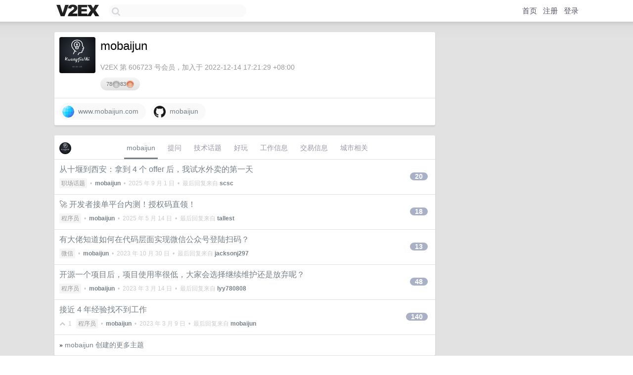

--- FILE ---
content_type: text/html; charset=UTF-8
request_url: https://cn.v2ex.com/member/mobaijun
body_size: 5996
content:
<!DOCTYPE html>
<html lang="zh-CN">
<head>
    <meta name="Content-Type" content="text/html;charset=utf-8">
    <meta name="Referrer" content="unsafe-url">
    <meta content="True" name="HandheldFriendly">
    
    <meta name="theme-color" content="#ffffff">
    
    
    <meta name="apple-mobile-web-app-capable" content="yes" />
<meta name="mobile-web-app-capable" content="yes" />
<meta name="detectify-verification" content="d0264f228155c7a1f72c3d91c17ce8fb" />
<meta name="p:domain_verify" content="b87e3b55b409494aab88c1610b05a5f0"/>
<meta name="alexaVerifyID" content="OFc8dmwZo7ttU4UCnDh1rKDtLlY" />
<meta name="baidu-site-verification" content="D00WizvYyr" />
<meta name="msvalidate.01" content="D9B08FEA08E3DA402BF07ABAB61D77DE" />
<meta property="wb:webmaster" content="f2f4cb229bda06a4" />
<meta name="google-site-verification" content="LM_cJR94XJIqcYJeOCscGVMWdaRUvmyz6cVOqkFplaU" />
<meta name="wwads-cn-verify" content="c8ffe9a587b126f152ed3d89a146b445" />
<script type="text/javascript" src="https://cdn.wwads.cn/js/makemoney.js" async></script>
<script async src="https://pagead2.googlesyndication.com/pagead/js/adsbygoogle.js?client=ca-pub-5060390720525238"
     crossorigin="anonymous"></script>
    
    <title>V2EX › mobaijun</title>
    <link rel="dns-prefetch" href="https://static.v2ex.com/" />
<link rel="dns-prefetch" href="https://cdn.v2ex.com/" />
<link rel="dns-prefetch" href="https://i.v2ex.co/" />
<link rel="dns-prefetch" href="https://www.google-analytics.com/" />    
    <style>
        body {
            min-width: 820px;
            font-family: "Helvetica Neue", "Luxi Sans", "Segoe UI", "Hiragino Sans GB", "Microsoft Yahei", sans-serif, "Apple Logo";
        }
    </style>
    <link rel="stylesheet" type="text/css" media="screen" href="/assets/c5cbeb747d47558e3043308a6db51d2046fbbcae-combo.css?t=1768851600">
    
    <script>
        const SITE_NIGHT = 0;
    </script>
    <link rel="stylesheet" href="/static/css/vendor/tomorrow.css?v=3c006808236080a5d98ba4e64b8f323f" type="text/css">
    
    <link rel="icon" sizes="192x192" href="/static/icon-192.png">
    <link rel="apple-touch-icon" sizes="180x180" href="/static/apple-touch-icon-180.png?v=91e795b8b5d9e2cbf2d886c3d4b7d63c">
    
    <link rel="shortcut icon" href="https://cdn.v2ex.com/avatar/6f04/77c1/606723_large.png?m=1747123586" type="image/png">
    
    
    <link rel="manifest" href="/manifest.webmanifest">
    <script>
        const LANG = 'zhcn';
        const FEATURES = ['search', 'favorite-nodes-sort'];
    </script>
    <script src="/assets/e018fd2b900d7499242ac6e8286c94e0e0cc8e0d-combo.js?t=1768851600" defer></script>
    <meta name="description" content="mobaijun&#39;s profile on V2EX">
    
    <link rel="alternate" type="application/atom+xml" href="/feed/member/mobaijun.xml">
    
    
    <link rel="canonical" href="https://www.v2ex.com/member/mobaijun">
    
    

<script>
	document.addEventListener("DOMContentLoaded", function(event) {
		protectTraffic();

        tippy('[title]', {
        placement: 'bottom',
        arrow: true,
        arrowTransform: 'translateY(-2px)'
        });

        

        const topicLinks = document.getElementsByClassName('topic-link');
const moreLinks = document.getElementsByClassName('count_livid');
const orangeLinks = document.getElementsByClassName('count_orange');
// merge non-duplicate arrays
const links = Array.from(new Set([...topicLinks, ...moreLinks, ...orangeLinks]));
for (link in links) {
    let aLink = links[link];
    if (aLink === undefined) {
        continue;
    }
    if (!aLink.hasAttribute || !aLink.hasAttribute('href')) {
        continue;
    }
    let href = aLink.getAttribute('href');
    if (href && href.startsWith('/t/')) {
        // href is something like "/t/1234#reply567"
        const topicID = href.split('/')[2].split('#')[0];
        const key = "tp" + topicID;
        const value = lscache.get(key);
        if (value) {
            const anchor = href.split('#')[1];
            const newHref = "/t/" + topicID + "?p=" + value + "#" + anchor;
            aLink.setAttribute('href', newHref);
            console.log("Set p for topic " + topicID + " to " + value + ": " + newHref);
        }
    }
}
	});
</script>
<script type="text/javascript">
function format(tpl) {
    var index = 1, items = arguments;
    return (tpl || '').replace(/{(\w*)}/g, function(match, p1) {
        return items[index++] || p1 || match;
    });
}
function loadCSS(url, callback) {
    return $('<link type="text/css" rel="stylesheet"/>')
        .attr({ href: url })
        .on('load', callback)
        .appendTo(document.head);
}
function lazyGist(element) {
    var $btn = $(element);
    var $self = $(element).parent();
    var $link = $self.find('a');
    $btn.prop('disabled', 'disabled').text('Loading...');
    $.getJSON(format('{}.json?callback=?', $link.prop('href').replace($link.prop('hash'), '')))
        .done(function(data) {
            loadCSS(data.stylesheet, function() {
                $self.replaceWith(data.div);
                $('.gist .gist-file .gist-meta a').filter(function() { return this.href === $link.prop('href'); }).parents('.gist-file').siblings().remove();
            });
        })
        .fail(function() { $self.replaceWith($('<a>').attr('href', url).text(url)); });
}
</script>

    
</head>
<body>
    


    
    <div id="Top">
        <div class="content">
            <div class="site-nav">
                <a href="/" name="top" title="way to explore"><div id="Logo"></div></a>
                <div id="search-container">
                    <input id="search" type="text" maxlength="128" autocomplete="off" tabindex="1">
                    <div id="search-result" class="box"></div>
                </div>
                <div class="tools" >
                
                    <a href="/" class="top">首页</a>
                    <a href="/signup" class="top">注册</a>
                    <a href="/signin" class="top">登录</a>
                
                </div>
            </div>
        </div>
    </div>
    
    <div id="Wrapper">
        <div class="content">
            
            <div id="Leftbar"></div>
            <div id="Rightbar">
                <div class="sep20"></div>
                











            </div>
            <div id="Main">
                <div class="sep20"></div>
                
<div class="box">
    <div class="cell">
    <table cellpadding="0" cellspacing="0" border="0" width="100%">
        <tr>
            <td width="73" valign="top" align="center"><img src="https://cdn.v2ex.com/avatar/6f04/77c1/606723_xlarge.png?m=1747123586" class="avatar" border="0" align="default" width="73" style="width: 73px; max-height: 73px;" alt="mobaijun" data-uid="606723" /><div class="sep10"></div></td>
            <td width="10"></td>
            <td width="auto" valign="top" align="left">
                <div class="fr">
                
                
                </div>
                <h1 style="margin-bottom: 5px;">mobaijun</h1>
                
                <span class="bigger"></span>
                
                <div class="sep10"></div>
                <span class="gray">V2EX 第 606723 号会员，加入于 2022-12-14 17:21:29 +08:00
                
                
                </span>
                <div class="sep10"></div><div class="balance_area" style="">78 <img src="/static/img/silver@2x.png" height="16" alt="S" border="0" /> 83 <img src="/static/img/bronze@2x.png" height="16" alt="B" border="0" /></div>
            </td>
        </tr>
    </table>
    <div class="sep5"></div>
</div>
    
    
    
    <div class="widgets">
                
        <a href="http://www.mobaijun.com" class="social_label" target="_blank" rel="nofollow noopener noreferrer"><img src="/static/img/social_globe.png" style="border-radius: 24px;" width="24" alt="Website" align="absmiddle" /> &nbsp;www.mobaijun.com</a>
        
        
        
        
        
        
        
        
        
        
        
        
        
        
        <a href="https://github.com/mobaijun" class="social_label" target="_blank" rel="nofollow noopener noreferrer"><img src="/static/img/social_github.png" width="24" alt="GitHub" align="absmiddle" /> &nbsp;mobaijun</a>
        
    </div>
    
    
    
    
</div>
<div class="sep20"></div>
<div class="box">
    <div class="cell_tabs flex-one-row">
        <div>
        <img src="https://cdn.v2ex.com/avatar/6f04/77c1/606723_normal.png?m=1747123586" width="24" style="border-radius: 24px; margin-top: -2px;" border="0" />
        </div>
        <div style="flex: 1;"><a href="/member/mobaijun" class="cell_tab_current">mobaijun</a><a href="/member/mobaijun/qna" class="cell_tab">提问</a><a href="/member/mobaijun/tech" class="cell_tab">技术话题</a><a href="/member/mobaijun/play" class="cell_tab">好玩</a><a href="/member/mobaijun/jobs" class="cell_tab">工作信息</a><a href="/member/mobaijun/deals" class="cell_tab">交易信息</a><a href="/member/mobaijun/city" class="cell_tab">城市相关</a></div>
    </div>
    
    











<div class="cell item" style="">
    <table cellpadding="0" cellspacing="0" border="0" width="100%">
        <tr>
            
            <td width="auto" valign="middle"><span class="item_title"><a href="/t/1156165#reply20" class="topic-link" id="topic-link-1156165">从十堰到西安：拿到 4 个 offer 后，我试水外卖的第一天</a></span>
            <div class="sep5"></div>
            <span class="topic_info"><div class="votes"></div><a class="node" href="/go/career">职场话题</a> &nbsp;•&nbsp; <strong><a href="/member/mobaijun">mobaijun</a></strong> &nbsp;•&nbsp; <span title="2025-09-01 19:47:30 +08:00">2025 年 9 月 1 日</span> &nbsp;•&nbsp; 最后回复来自 <strong><a href="/member/scsc">scsc</a></strong></span>
            </td>
            <td width="70" align="right" valign="middle">
                
                <a href="/t/1156165#reply20" class="count_livid">20</a>
                
            </td>
        </tr>
    </table>
</div>














<div class="cell item" style="">
    <table cellpadding="0" cellspacing="0" border="0" width="100%">
        <tr>
            
            <td width="auto" valign="middle"><span class="item_title"><a href="/t/1131475#reply18" class="topic-link" id="topic-link-1131475">🚀 开发者接单平台内测！授权码直领！</a></span>
            <div class="sep5"></div>
            <span class="topic_info"><div class="votes"></div><a class="node" href="/go/programmer">程序员</a> &nbsp;•&nbsp; <strong><a href="/member/mobaijun">mobaijun</a></strong> &nbsp;•&nbsp; <span title="2025-05-14 16:33:45 +08:00">2025 年 5 月 14 日</span> &nbsp;•&nbsp; 最后回复来自 <strong><a href="/member/tallest">tallest</a></strong></span>
            </td>
            <td width="70" align="right" valign="middle">
                
                <a href="/t/1131475#reply18" class="count_livid">18</a>
                
            </td>
        </tr>
    </table>
</div>














<div class="cell item" style="">
    <table cellpadding="0" cellspacing="0" border="0" width="100%">
        <tr>
            
            <td width="auto" valign="middle"><span class="item_title"><a href="/t/986446#reply13" class="topic-link" id="topic-link-986446">有大佬知道如何在代码层面实现微信公众号登陆扫码？</a></span>
            <div class="sep5"></div>
            <span class="topic_info"><div class="votes"></div><a class="node" href="/go/wechat">微信</a> &nbsp;•&nbsp; <strong><a href="/member/mobaijun">mobaijun</a></strong> &nbsp;•&nbsp; <span title="2023-10-30 21:23:37 +08:00">2023 年 10 月 30 日</span> &nbsp;•&nbsp; 最后回复来自 <strong><a href="/member/jacksonj297">jacksonj297</a></strong></span>
            </td>
            <td width="70" align="right" valign="middle">
                
                <a href="/t/986446#reply13" class="count_livid">13</a>
                
            </td>
        </tr>
    </table>
</div>














<div class="cell item" style="">
    <table cellpadding="0" cellspacing="0" border="0" width="100%">
        <tr>
            
            <td width="auto" valign="middle"><span class="item_title"><a href="/t/923750#reply48" class="topic-link" id="topic-link-923750">开源一个项目后，项目使用率很低，大家会选择继续维护还是放弃呢？</a></span>
            <div class="sep5"></div>
            <span class="topic_info"><div class="votes"></div><a class="node" href="/go/programmer">程序员</a> &nbsp;•&nbsp; <strong><a href="/member/mobaijun">mobaijun</a></strong> &nbsp;•&nbsp; <span title="2023-03-14 12:13:29 +08:00">2023 年 3 月 14 日</span> &nbsp;•&nbsp; 最后回复来自 <strong><a href="/member/lyy780808">lyy780808</a></strong></span>
            </td>
            <td width="70" align="right" valign="middle">
                
                <a href="/t/923750#reply48" class="count_livid">48</a>
                
            </td>
        </tr>
    </table>
</div>














<div class="cell item" style="">
    <table cellpadding="0" cellspacing="0" border="0" width="100%">
        <tr>
            
            <td width="auto" valign="middle"><span class="item_title"><a href="/t/922086#reply140" class="topic-link" id="topic-link-922086">接近 4 年经验找不到工作</a></span>
            <div class="sep5"></div>
            <span class="topic_info"><div class="votes"><li class="fa fa-chevron-up"></li> &nbsp;1 &nbsp;&nbsp; </div><a class="node" href="/go/programmer">程序员</a> &nbsp;•&nbsp; <strong><a href="/member/mobaijun">mobaijun</a></strong> &nbsp;•&nbsp; <span title="2023-03-09 20:09:51 +08:00">2023 年 3 月 9 日</span> &nbsp;•&nbsp; 最后回复来自 <strong><a href="/member/mobaijun">mobaijun</a></strong></span>
            </td>
            <td width="70" align="right" valign="middle">
                
                <a href="/t/922086#reply140" class="count_livid">140</a>
                
            </td>
        </tr>
    </table>
</div>



    
    <div class="inner"><span class="chevron">»</span> <a href="/member/mobaijun/topics">mobaijun 创建的更多主题</a></div>
    
    
</div>
<div class="sep20"></div>
<div class="box">
    <div class="cell"><span class="gray">mobaijun 最近回复了</span></div>
    
    
    
    
    
    
    
    
    <div class="dock_area">
        <table cellpadding="0" cellspacing="0" border="0" width="100%">
            <tr>
                <td style="padding: 10px 15px 8px 15px; font-size: 12px; text-align: left;"><div class="fr"><span class="fade" title="2025-09-02 15:27:43 +08:00">2025 年 9 月 2 日</span> </div><span class="gray">回复了 <a href="/member/pythonee">pythonee</a> 创建的主题 <span class="chevron">›</span> <a href="/go/programmer">程序员</a> <span class="chevron">›</span> <a href="/t/1156393#reply107">让我&#34;哇塞&#34;的好像还是那些经典软件</a></span></td>
            </tr>
        </table>
    </div>
    <div class="inner">
        <div class="reply_content">listary typora,其它的暂时没有</div>
    </div>
    
    
    
    <div class="dock_area">
        <table cellpadding="0" cellspacing="0" border="0" width="100%">
            <tr>
                <td style="padding: 10px 15px 8px 15px; font-size: 12px; text-align: left;"><div class="fr"><span class="fade" title="2025-09-01 14:25:07 +08:00">2025 年 9 月 1 日</span> </div><span class="gray">回复了 <a href="/member/mobaijun">mobaijun</a> 创建的主题 <span class="chevron">›</span> <a href="/go/career">职场话题</a> <span class="chevron">›</span> <a href="/t/1156165#reply20">从十堰到西安：拿到 4 个 offer 后，我试水外卖的第一天</a></span></td>
            </tr>
        </table>
    </div>
    <div class="inner">
        <div class="reply_content">@<a href="/member/supuwoerc">supuwoerc</a> 共勉</div>
    </div>
    
    
    
    <div class="dock_area">
        <table cellpadding="0" cellspacing="0" border="0" width="100%">
            <tr>
                <td style="padding: 10px 15px 8px 15px; font-size: 12px; text-align: left;"><div class="fr"><span class="fade" title="2025-09-01 13:33:22 +08:00">2025 年 9 月 1 日</span> </div><span class="gray">回复了 <a href="/member/mobaijun">mobaijun</a> 创建的主题 <span class="chevron">›</span> <a href="/go/career">职场话题</a> <span class="chevron">›</span> <a href="/t/1156165#reply20">从十堰到西安：拿到 4 个 offer 后，我试水外卖的第一天</a></span></td>
            </tr>
        </table>
    </div>
    <div class="inner">
        <div class="reply_content">@<a href="/member/yifangtongxing28">yifangtongxing28</a> #13 是的，后端，目前就两个项目，一个处于维护中，一个就是不紧不慢的开发，主要精力是维护老项目</div>
    </div>
    
    
    
    <div class="dock_area">
        <table cellpadding="0" cellspacing="0" border="0" width="100%">
            <tr>
                <td style="padding: 10px 15px 8px 15px; font-size: 12px; text-align: left;"><div class="fr"><span class="fade" title="2025-09-01 12:01:03 +08:00">2025 年 9 月 1 日</span> </div><span class="gray">回复了 <a href="/member/mobaijun">mobaijun</a> 创建的主题 <span class="chevron">›</span> <a href="/go/career">职场话题</a> <span class="chevron">›</span> <a href="/t/1156165#reply20">从十堰到西安：拿到 4 个 offer 后，我试水外卖的第一天</a></span></td>
            </tr>
        </table>
    </div>
    <div class="inner">
        <div class="reply_content">@<a href="/member/yifangtongxing28">yifangtongxing28</a> 其它地方不清楚，我目前公司到点都走完了</div>
    </div>
    
    
    
    <div class="dock_area">
        <table cellpadding="0" cellspacing="0" border="0" width="100%">
            <tr>
                <td style="padding: 10px 15px 8px 15px; font-size: 12px; text-align: left;"><div class="fr"><span class="fade" title="2025-09-01 10:44:09 +08:00">2025 年 9 月 1 日</span> </div><span class="gray">回复了 <a href="/member/mobaijun">mobaijun</a> 创建的主题 <span class="chevron">›</span> <a href="/go/career">职场话题</a> <span class="chevron">›</span> <a href="/t/1156165#reply20">从十堰到西安：拿到 4 个 offer 后，我试水外卖的第一天</a></span></td>
            </tr>
        </table>
    </div>
    <div class="inner">
        <div class="reply_content"><a target="_blank" href="https://i.imgur.com/9QwOzdF.png" rel="nofollow noopener" target="_blank"><img src="https://i.imgur.com/9QwOzdF.png" class="embedded_image" rel="noreferrer"></a> <a target="_blank" href="https://i.imgur.com/NMQmpoJ.jpeg" rel="nofollow noopener" target="_blank"><img src="https://i.imgur.com/NMQmpoJ.jpeg" class="embedded_image" rel="noreferrer"></a> <a target="_blank" href="https://i.imgur.com/8ei902z.png" rel="nofollow noopener" target="_blank"><img src="https://i.imgur.com/8ei902z.png" class="embedded_image" rel="noreferrer"></a>昨天跑了 12 单，大概情况就是这样，平均距离 5 公里左右</div>
    </div>
    
    
    
    <div class="dock_area">
        <table cellpadding="0" cellspacing="0" border="0" width="100%">
            <tr>
                <td style="padding: 10px 15px 8px 15px; font-size: 12px; text-align: left;"><div class="fr"><span class="fade" title="2025-09-01 10:41:43 +08:00">2025 年 9 月 1 日</span> </div><span class="gray">回复了 <a href="/member/mobaijun">mobaijun</a> 创建的主题 <span class="chevron">›</span> <a href="/go/career">职场话题</a> <span class="chevron">›</span> <a href="/t/1156165#reply20">从十堰到西安：拿到 4 个 offer 后，我试水外卖的第一天</a></span></td>
            </tr>
        </table>
    </div>
    <div class="inner">
        <div class="reply_content">@<a href="/member/fingdo">fingdo</a> 是的，我这个可能是新人有派单倾斜，在未央区这边，单子还挺多，我目前也是一单一单的接</div>
    </div>
    
    
    
    <div class="dock_area">
        <table cellpadding="0" cellspacing="0" border="0" width="100%">
            <tr>
                <td style="padding: 10px 15px 8px 15px; font-size: 12px; text-align: left;"><div class="fr"><span class="fade" title="2025-09-01 10:40:33 +08:00">2025 年 9 月 1 日</span> </div><span class="gray">回复了 <a href="/member/mobaijun">mobaijun</a> 创建的主题 <span class="chevron">›</span> <a href="/go/career">职场话题</a> <span class="chevron">›</span> <a href="/t/1156165#reply20">从十堰到西安：拿到 4 个 offer 后，我试水外卖的第一天</a></span></td>
            </tr>
        </table>
    </div>
    <div class="cell">
        <div class="reply_content">@<a href="/member/JRay">JRay</a> <br />收入如图<br /> <a target="_blank" href="https://i.imgur.com/asoSdDk.jpeg" rel="nofollow noopener" target="_blank"><img src="https://i.imgur.com/asoSdDk.jpeg" class="embedded_image" rel="noreferrer"></a></div>
    </div>
    
    
    
    <div class="inner"><span class="chevron">»</span> <a href="/member/mobaijun/replies">mobaijun 创建的更多回复</a></div>
    
</div>

            </div>
            
            
        </div>
        <div class="c"></div>
        <div class="sep20"></div>
    </div>
    <div id="Bottom">
        <div class="content">
            <div class="inner">
                <div class="sep10"></div>
                    <div class="fr">
                        <a href="https://www.digitalocean.com/?refcode=1b51f1a7651d" target="_blank"><div id="DigitalOcean"></div></a>
                    </div>
                    <strong><a href="/about" class="dark" target="_self">关于</a> &nbsp; <span class="snow">·</span> &nbsp; <a href="/help" class="dark" target="_self">帮助文档</a> &nbsp; <span class="snow">·</span> &nbsp; <a href="/pro/about" class="dark" target="_self">自助推广系统</a> &nbsp; <span class="snow">·</span> &nbsp; <a href="https://blog.v2ex.com/" class="dark" target="_blank">博客</a> &nbsp; <span class="snow">·</span> &nbsp; <a href="/help/api" class="dark" target="_self">API</a> &nbsp; <span class="snow">·</span> &nbsp; <a href="/faq" class="dark" target="_self">FAQ</a> &nbsp; <span class="snow">·</span> &nbsp; <a href="/solana" class="dark" target="_self">Solana</a> &nbsp; <span class="snow">·</span> &nbsp; 1001 人在线</strong> &nbsp; <span class="fade">最高记录 6679</span> &nbsp; <span class="snow">·</span> &nbsp; <a href="/select/language" class="f11"><img src="/static/img/language.png?v=6a5cfa731dc71a3769f6daace6784739" width="16" align="absmiddle" id="ico-select-language" /> &nbsp; Select Language</a>
                    <div class="sep20"></div>
                    创意工作者们的社区
                    <div class="sep5"></div>
                    World is powered by solitude
                    <div class="sep20"></div>
                    <span class="small fade">VERSION: 3.9.8.5 · 24ms · <a href="/worldclock#utc">UTC 19:47</a> · <a href="/worldclock#pvg">PVG 03:47</a> · <a href="/worldclock#lax">LAX 11:47</a> · <a href="/worldclock#jfk">JFK 14:47</a><br />♥ Do have faith in what you're doing.</span>
                <div class="sep10"></div>
            </div>
        </div>
    </div>

    

    

    
    <script src="/b/i/MFv3C-TBXRpJ9aHlghHdYY76BKvKVuzGLEpXrin9SoM6eS0RKS2yM9n_xdDSy_RwFTDEp0Y_8UNsYGIsd9AgB0pIDhegqyBuVczK3GpaV_Q3Qs56SawVupa5g2h2_AGiVhDMcLBZvn6pPPCS38U-YFPJoKBN0jMFFnn14Lnl5K4="></script>
    

    
    <script>
      (function(i,s,o,g,r,a,m){i['GoogleAnalyticsObject']=r;i[r]=i[r]||function(){
      (i[r].q=i[r].q||[]).push(arguments)},i[r].l=1*new Date();a=s.createElement(o),
      m=s.getElementsByTagName(o)[0];a.async=1;a.src=g;m.parentNode.insertBefore(a,m)
      })(window,document,'script','//www.google-analytics.com/analytics.js','ga');

      ga('create', 'UA-11940834-2', 'v2ex.com');
      ga('send', 'pageview');
      
ga('send', 'event', 'Member', 'profile', 'mobaijun');


    </script>
    

    
<button class="scroll-top" data-scroll="up" type="button"><span>❯<span></button>
</body>
</html>

--- FILE ---
content_type: text/html; charset=utf-8
request_url: https://www.google.com/recaptcha/api2/aframe
body_size: 266
content:
<!DOCTYPE HTML><html><head><meta http-equiv="content-type" content="text/html; charset=UTF-8"></head><body><script nonce="8z_LuwPcpM-9cKfo7Kfkdg">/** Anti-fraud and anti-abuse applications only. See google.com/recaptcha */ try{var clients={'sodar':'https://pagead2.googlesyndication.com/pagead/sodar?'};window.addEventListener("message",function(a){try{if(a.source===window.parent){var b=JSON.parse(a.data);var c=clients[b['id']];if(c){var d=document.createElement('img');d.src=c+b['params']+'&rc='+(localStorage.getItem("rc::a")?sessionStorage.getItem("rc::b"):"");window.document.body.appendChild(d);sessionStorage.setItem("rc::e",parseInt(sessionStorage.getItem("rc::e")||0)+1);localStorage.setItem("rc::h",'1768852042759');}}}catch(b){}});window.parent.postMessage("_grecaptcha_ready", "*");}catch(b){}</script></body></html>

--- FILE ---
content_type: application/javascript; charset=utf-8
request_url: https://esm.sh/@solana/codecs-numbers@%5E2.1.0?target=es2022
body_size: -200
content:
/* esm.sh - @solana/codecs-numbers@2.3.0 */
import "/@solana/codecs-core@2.3.0/es2022/codecs-core.mjs";
import "/@solana/errors@2.3.0/es2022/errors.mjs";
export * from "/@solana/codecs-numbers@2.3.0/es2022/codecs-numbers.mjs";
